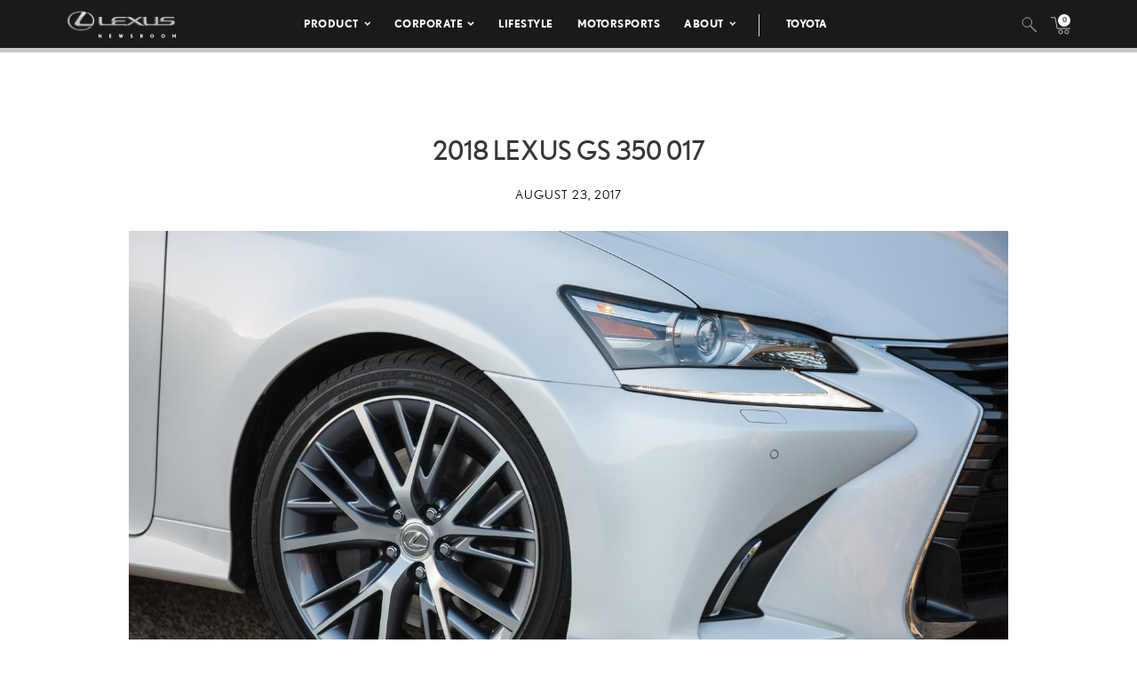

--- FILE ---
content_type: text/html; charset=utf-8
request_url: https://www.google.com/recaptcha/api2/anchor?ar=1&k=6Ldl55gUAAAAAODWLNyPR_2KfYHNm-DfOveo0xfH&co=aHR0cHM6Ly9wcmVzc3Jvb20ubGV4dXMuY29tOjQ0Mw..&hl=en&v=TkacYOdEJbdB_JjX802TMer9&size=normal&anchor-ms=20000&execute-ms=15000&cb=howlk6y3bn1y
body_size: 45739
content:
<!DOCTYPE HTML><html dir="ltr" lang="en"><head><meta http-equiv="Content-Type" content="text/html; charset=UTF-8">
<meta http-equiv="X-UA-Compatible" content="IE=edge">
<title>reCAPTCHA</title>
<style type="text/css">
/* cyrillic-ext */
@font-face {
  font-family: 'Roboto';
  font-style: normal;
  font-weight: 400;
  src: url(//fonts.gstatic.com/s/roboto/v18/KFOmCnqEu92Fr1Mu72xKKTU1Kvnz.woff2) format('woff2');
  unicode-range: U+0460-052F, U+1C80-1C8A, U+20B4, U+2DE0-2DFF, U+A640-A69F, U+FE2E-FE2F;
}
/* cyrillic */
@font-face {
  font-family: 'Roboto';
  font-style: normal;
  font-weight: 400;
  src: url(//fonts.gstatic.com/s/roboto/v18/KFOmCnqEu92Fr1Mu5mxKKTU1Kvnz.woff2) format('woff2');
  unicode-range: U+0301, U+0400-045F, U+0490-0491, U+04B0-04B1, U+2116;
}
/* greek-ext */
@font-face {
  font-family: 'Roboto';
  font-style: normal;
  font-weight: 400;
  src: url(//fonts.gstatic.com/s/roboto/v18/KFOmCnqEu92Fr1Mu7mxKKTU1Kvnz.woff2) format('woff2');
  unicode-range: U+1F00-1FFF;
}
/* greek */
@font-face {
  font-family: 'Roboto';
  font-style: normal;
  font-weight: 400;
  src: url(//fonts.gstatic.com/s/roboto/v18/KFOmCnqEu92Fr1Mu4WxKKTU1Kvnz.woff2) format('woff2');
  unicode-range: U+0370-0377, U+037A-037F, U+0384-038A, U+038C, U+038E-03A1, U+03A3-03FF;
}
/* vietnamese */
@font-face {
  font-family: 'Roboto';
  font-style: normal;
  font-weight: 400;
  src: url(//fonts.gstatic.com/s/roboto/v18/KFOmCnqEu92Fr1Mu7WxKKTU1Kvnz.woff2) format('woff2');
  unicode-range: U+0102-0103, U+0110-0111, U+0128-0129, U+0168-0169, U+01A0-01A1, U+01AF-01B0, U+0300-0301, U+0303-0304, U+0308-0309, U+0323, U+0329, U+1EA0-1EF9, U+20AB;
}
/* latin-ext */
@font-face {
  font-family: 'Roboto';
  font-style: normal;
  font-weight: 400;
  src: url(//fonts.gstatic.com/s/roboto/v18/KFOmCnqEu92Fr1Mu7GxKKTU1Kvnz.woff2) format('woff2');
  unicode-range: U+0100-02BA, U+02BD-02C5, U+02C7-02CC, U+02CE-02D7, U+02DD-02FF, U+0304, U+0308, U+0329, U+1D00-1DBF, U+1E00-1E9F, U+1EF2-1EFF, U+2020, U+20A0-20AB, U+20AD-20C0, U+2113, U+2C60-2C7F, U+A720-A7FF;
}
/* latin */
@font-face {
  font-family: 'Roboto';
  font-style: normal;
  font-weight: 400;
  src: url(//fonts.gstatic.com/s/roboto/v18/KFOmCnqEu92Fr1Mu4mxKKTU1Kg.woff2) format('woff2');
  unicode-range: U+0000-00FF, U+0131, U+0152-0153, U+02BB-02BC, U+02C6, U+02DA, U+02DC, U+0304, U+0308, U+0329, U+2000-206F, U+20AC, U+2122, U+2191, U+2193, U+2212, U+2215, U+FEFF, U+FFFD;
}
/* cyrillic-ext */
@font-face {
  font-family: 'Roboto';
  font-style: normal;
  font-weight: 500;
  src: url(//fonts.gstatic.com/s/roboto/v18/KFOlCnqEu92Fr1MmEU9fCRc4AMP6lbBP.woff2) format('woff2');
  unicode-range: U+0460-052F, U+1C80-1C8A, U+20B4, U+2DE0-2DFF, U+A640-A69F, U+FE2E-FE2F;
}
/* cyrillic */
@font-face {
  font-family: 'Roboto';
  font-style: normal;
  font-weight: 500;
  src: url(//fonts.gstatic.com/s/roboto/v18/KFOlCnqEu92Fr1MmEU9fABc4AMP6lbBP.woff2) format('woff2');
  unicode-range: U+0301, U+0400-045F, U+0490-0491, U+04B0-04B1, U+2116;
}
/* greek-ext */
@font-face {
  font-family: 'Roboto';
  font-style: normal;
  font-weight: 500;
  src: url(//fonts.gstatic.com/s/roboto/v18/KFOlCnqEu92Fr1MmEU9fCBc4AMP6lbBP.woff2) format('woff2');
  unicode-range: U+1F00-1FFF;
}
/* greek */
@font-face {
  font-family: 'Roboto';
  font-style: normal;
  font-weight: 500;
  src: url(//fonts.gstatic.com/s/roboto/v18/KFOlCnqEu92Fr1MmEU9fBxc4AMP6lbBP.woff2) format('woff2');
  unicode-range: U+0370-0377, U+037A-037F, U+0384-038A, U+038C, U+038E-03A1, U+03A3-03FF;
}
/* vietnamese */
@font-face {
  font-family: 'Roboto';
  font-style: normal;
  font-weight: 500;
  src: url(//fonts.gstatic.com/s/roboto/v18/KFOlCnqEu92Fr1MmEU9fCxc4AMP6lbBP.woff2) format('woff2');
  unicode-range: U+0102-0103, U+0110-0111, U+0128-0129, U+0168-0169, U+01A0-01A1, U+01AF-01B0, U+0300-0301, U+0303-0304, U+0308-0309, U+0323, U+0329, U+1EA0-1EF9, U+20AB;
}
/* latin-ext */
@font-face {
  font-family: 'Roboto';
  font-style: normal;
  font-weight: 500;
  src: url(//fonts.gstatic.com/s/roboto/v18/KFOlCnqEu92Fr1MmEU9fChc4AMP6lbBP.woff2) format('woff2');
  unicode-range: U+0100-02BA, U+02BD-02C5, U+02C7-02CC, U+02CE-02D7, U+02DD-02FF, U+0304, U+0308, U+0329, U+1D00-1DBF, U+1E00-1E9F, U+1EF2-1EFF, U+2020, U+20A0-20AB, U+20AD-20C0, U+2113, U+2C60-2C7F, U+A720-A7FF;
}
/* latin */
@font-face {
  font-family: 'Roboto';
  font-style: normal;
  font-weight: 500;
  src: url(//fonts.gstatic.com/s/roboto/v18/KFOlCnqEu92Fr1MmEU9fBBc4AMP6lQ.woff2) format('woff2');
  unicode-range: U+0000-00FF, U+0131, U+0152-0153, U+02BB-02BC, U+02C6, U+02DA, U+02DC, U+0304, U+0308, U+0329, U+2000-206F, U+20AC, U+2122, U+2191, U+2193, U+2212, U+2215, U+FEFF, U+FFFD;
}
/* cyrillic-ext */
@font-face {
  font-family: 'Roboto';
  font-style: normal;
  font-weight: 900;
  src: url(//fonts.gstatic.com/s/roboto/v18/KFOlCnqEu92Fr1MmYUtfCRc4AMP6lbBP.woff2) format('woff2');
  unicode-range: U+0460-052F, U+1C80-1C8A, U+20B4, U+2DE0-2DFF, U+A640-A69F, U+FE2E-FE2F;
}
/* cyrillic */
@font-face {
  font-family: 'Roboto';
  font-style: normal;
  font-weight: 900;
  src: url(//fonts.gstatic.com/s/roboto/v18/KFOlCnqEu92Fr1MmYUtfABc4AMP6lbBP.woff2) format('woff2');
  unicode-range: U+0301, U+0400-045F, U+0490-0491, U+04B0-04B1, U+2116;
}
/* greek-ext */
@font-face {
  font-family: 'Roboto';
  font-style: normal;
  font-weight: 900;
  src: url(//fonts.gstatic.com/s/roboto/v18/KFOlCnqEu92Fr1MmYUtfCBc4AMP6lbBP.woff2) format('woff2');
  unicode-range: U+1F00-1FFF;
}
/* greek */
@font-face {
  font-family: 'Roboto';
  font-style: normal;
  font-weight: 900;
  src: url(//fonts.gstatic.com/s/roboto/v18/KFOlCnqEu92Fr1MmYUtfBxc4AMP6lbBP.woff2) format('woff2');
  unicode-range: U+0370-0377, U+037A-037F, U+0384-038A, U+038C, U+038E-03A1, U+03A3-03FF;
}
/* vietnamese */
@font-face {
  font-family: 'Roboto';
  font-style: normal;
  font-weight: 900;
  src: url(//fonts.gstatic.com/s/roboto/v18/KFOlCnqEu92Fr1MmYUtfCxc4AMP6lbBP.woff2) format('woff2');
  unicode-range: U+0102-0103, U+0110-0111, U+0128-0129, U+0168-0169, U+01A0-01A1, U+01AF-01B0, U+0300-0301, U+0303-0304, U+0308-0309, U+0323, U+0329, U+1EA0-1EF9, U+20AB;
}
/* latin-ext */
@font-face {
  font-family: 'Roboto';
  font-style: normal;
  font-weight: 900;
  src: url(//fonts.gstatic.com/s/roboto/v18/KFOlCnqEu92Fr1MmYUtfChc4AMP6lbBP.woff2) format('woff2');
  unicode-range: U+0100-02BA, U+02BD-02C5, U+02C7-02CC, U+02CE-02D7, U+02DD-02FF, U+0304, U+0308, U+0329, U+1D00-1DBF, U+1E00-1E9F, U+1EF2-1EFF, U+2020, U+20A0-20AB, U+20AD-20C0, U+2113, U+2C60-2C7F, U+A720-A7FF;
}
/* latin */
@font-face {
  font-family: 'Roboto';
  font-style: normal;
  font-weight: 900;
  src: url(//fonts.gstatic.com/s/roboto/v18/KFOlCnqEu92Fr1MmYUtfBBc4AMP6lQ.woff2) format('woff2');
  unicode-range: U+0000-00FF, U+0131, U+0152-0153, U+02BB-02BC, U+02C6, U+02DA, U+02DC, U+0304, U+0308, U+0329, U+2000-206F, U+20AC, U+2122, U+2191, U+2193, U+2212, U+2215, U+FEFF, U+FFFD;
}

</style>
<link rel="stylesheet" type="text/css" href="https://www.gstatic.com/recaptcha/releases/TkacYOdEJbdB_JjX802TMer9/styles__ltr.css">
<script nonce="kXWZc9s6Cup-waUWRbfxbw" type="text/javascript">window['__recaptcha_api'] = 'https://www.google.com/recaptcha/api2/';</script>
<script type="text/javascript" src="https://www.gstatic.com/recaptcha/releases/TkacYOdEJbdB_JjX802TMer9/recaptcha__en.js" nonce="kXWZc9s6Cup-waUWRbfxbw">
      
    </script></head>
<body><div id="rc-anchor-alert" class="rc-anchor-alert"></div>
<input type="hidden" id="recaptcha-token" value="[base64]">
<script type="text/javascript" nonce="kXWZc9s6Cup-waUWRbfxbw">
      recaptcha.anchor.Main.init("[\x22ainput\x22,[\x22bgdata\x22,\x22\x22,\[base64]/[base64]/[base64]/eihOLHUpOkYoTiwwLFt3LDIxLG1dKSxwKHUsZmFsc2UsTixmYWxzZSl9Y2F0Y2goYil7ayhOLDI5MCk/[base64]/[base64]/Sy5MKCk6Sy5UKSxoKS1LLlQsYj4+MTQpPjAsSy51JiYoSy51Xj0oSy5vKzE+PjIpKihiPDwyKSksSy5vKSsxPj4yIT0wfHxLLlYsbXx8ZClLLko9MCxLLlQ9aDtpZighZClyZXR1cm4gZmFsc2U7aWYoaC1LLkg8KEsuTj5LLkYmJihLLkY9Sy5OKSxLLk4tKE4/MjU1Ono/NToyKSkpcmV0dXJuIGZhbHNlO3JldHVybiEoSy52PSh0KEssMjY3LChOPWsoSywoSy50TD11LHo/NDcyOjI2NykpLEsuQSkpLEsuUC5wdXNoKFtKRCxOLHo/[base64]/[base64]/bmV3IFhbZl0oQlswXSk6Vz09Mj9uZXcgWFtmXShCWzBdLEJbMV0pOlc9PTM/bmV3IFhbZl0oQlswXSxCWzFdLEJbMl0pOlc9PTQ/[base64]/[base64]/[base64]/[base64]/[base64]\\u003d\\u003d\x22,\[base64]\\u003d\\u003d\x22,\x22MnDCnMKbw4Fqwq5pw5LCrsKGKklbJsOYOMKTDXvDmAfDicK0wpYUwpFrwpfCkVQqSWXCscKkwqnDgsKgw6vCkA4sFHsAw5Unw4jCrV1/N1fCsXfDn8O2w5rDng7CpMO2B1nCqMK9Sx/DicOnw4cnaMOPw77CkF3DocOxP8KOZMOZwqXDpVfCncKGasONw7zDnglPw4BdYsOEwpvDp24/[base64]/XE/Dl8OnZWd+wpJIwog0BcKDw6LDpMO/GcOTw64SRsO+wrLCvWrDlip/NW9sN8O8w4Yvw4J5Q3kOw7PDmHPCjsO2J8OrRzPCrMKSw48Ow7MBZsOAHEjDlVLCjcO4wpFcdcKnZXcCw5/[base64]/wpYgUcOswqfCoGjDlgAew7jCmcKVZn07wqjCsktPU8K0Bk/[base64]/CsFELMTIBPWYrMmfCgsOIwrxkVHbDscOBGh7ClGNIwrHDiMK4wpDDlcK8TQxiKih0L18zekjDrsOjGhQJwqjDnxXDusOrPWBZw5kzwotTwr/ClcKQw5dkW0ReJMOzeSU5w5Mbc8K/MAfCuMOjw6FUwrbDjMO/dcK0wrjCk1LCokVhwpLDtMOow4XDsFzDt8OHwoHCrcO5CcKkNsKEf8KfwpnDm8OtB8KHw4rCgMKJwr8MfzXDlVDDv0dCw7BOEsOgwohCB8OQw7QnSsKRMMO3wrEdw49OdiLCuMKQQhjDmA7Cjy7DksKuIMOZw6wswp3DrDpxFg0Bw55DwoQOU8O0WE/Dh0NJU1bDmMOswqlhWMKPRsKawqcrUsOkw4NDPUc3w4zDvcK5PHDDtsOmw53DhcKeaQdtw61JShVYEgTDsmtmZkBswprDt34LQDF5YcOjwo/[base64]/wonCp8OlUsKLw50YwpLDnHDDvsOUOHh2R8Ktw4YmUExCw4hdNhEFOsO+WsObw5vDvcKxKD8+PWkOKcKUw6tswoVIEh3CuyAkw6PDt0Y3w4gyw4bCo2gbUWrCgMOzw6JKHcOnwrDDq1rDssO/wo3DmsO1bsOow4/Ch2YKwpBvcMKXw5zDpcOjElsCw6HDp1XCssObIDnDl8OOwoLDjMOtwonDjTTDlMKyw7zCrVQiIkwhazBDGcKFA2UmaxpPIibCrhPDq2BMw6XDqiMQJMO0w7YPwp7Cgj/DuyPDjMKPwpRBBGMgbsOWYiXCrMO4KjjDsMOqw7p1wrYHOsO4w7h3d8OJRBA7XMOCwpPDniFGw57CoS/Dj0bCnVbCk8OCwqF0w7DCvS3DnQZvw4MZwq/DksOLwqgIRXTDmMKoZBNIYUdDwohWN1TCgcOCU8OCJzpfw5F5woF/ZsKOR8OawoTDvsOZw43CvRAYa8OJAEbCmzlQGQRawqogUjMRdcKfG19rd1l2Rmt4WCQwSsOsAAsGwqvDrBDCsMOkw5QNw77DmQbDnWd9VsKYw57ChWBDFcO6EkXChsOIwr9TwovCgS5Tw5TCpMOAw67CoMOHBMKawq7Dvn9WEsO6wq1iwrE/[base64]/[base64]/Dvn4SKiDCkGVaAMO1wqFNBDoOQzHDp8KdG0lkwqbDsAbDg8Kuw4MTCjXClcOVN0PDuDYCd8OAc3U4w6PDj2vDvsKyw6lHw5MuIsOgU3XCtsKwwrZcXkLCn8KTawzDqcK3WMO1wrDCvRYjw5HCgUVDw4wrF8OxFkDCsGbDgD/[base64]/[base64]/wqTDql0awqVac8OGwpJWbDDCtVPDqMOsV8KUeVURUMKjw7kswqzCty1GKHg/LiFNwqrDihEew74ywptnPl7CtMOzwqXCskI0W8K2DcKPwoAuIVNrwpw1AcKtVcK3fXZHMxHDjsKowqvCtcKsesK+w4nCqC8/wpHDs8KOWsK4wpFywovDq0UYwrvCk8O9TcO0MsKIwrHCrMKnNcO1wpZpw6bDsMKTfw9Fwq/Cg0Exw5pONDdhwpTCrnbCt0DDr8KISzrCksKEK0ZnYDwdwq8aIz8WVMO7alNKFww6NRZnOsOCOsOQAcKabMKNwr4vRcKSI8OjL07Dj8OdWwfCmDHDicOpecOxV1xXQ8K+fQ/[base64]/CnsO8wrt5fsKgOcKmX8OCwrgmwqrCnUAmJcKqRsO4w5TClsKwwqrDpcK+LcK1w4LCm8OLw6zCqcKtw4Ycwol5SB0dFcKQw7fCn8OYN0hlMl0hw4EgAwLCssOaYsO/w53Cg8Ohw5rDj8O9EMOZXFPCpsKpQsKUGCfDlcK6wrxVwq/DusOsw67DvzDCik/DksKbQQXDiVvDqWd7wovDosOGw6IvwrbCocKNFsKfwpXCm8KdwoFzSMK3w6vDqzHDtGvCoC/DuA3DnsOub8KVwqbDmsOCwr/[base64]/DlMKIwp3CsHfCjRAbKVsNwqnDp0bCpH5ZSMOTwoJ5Bj/[base64]/[base64]/CtF3DlEjDpQMbc3vDs8KRw7zCvMKjw4LCu2tLFXnCrHggScO6w5nDssOxwqDClBfDog0BVGgkAlted1/DrlHCv8KswrzClMO/I8KNwpbDhsOYeUHDg2zDiVDDrsOYP8KfwrvDpMK9w6jDpcKxGx4XwqVNw4fDlFlgwr/[base64]/CksKDw4xZw4tBwr5twpfCuMOHMz0dw7JjwoEUwrXDkQfDt8OscsKaIlnCkVRVccOldnFDEMKLwrnDuyHCohYQwqFBwrTDkcKIwrEjWsK/w5Euw7NUdhRXw5BTMyESw7bCrFLDq8OuHMKEBsO3IjA7fV42wr/CiMOnw6dpQcO7w7E3woY0wqLCgMOJTnQzAHrDjMO1w6HDkh/[base64]/DujhxFSzCm8OqMsOQYMOlw6EqwoImasOVH1p2wrjDk8Otw6vCksKmNFUAB8OrTMKIw7/DncOgAsKwecKkw5lGHsOENMOJQsO1esOMTMOIw4LCsgZEwpRTXcKQeVMSHcKUw5/CkzrDpj5Dw4DCj2LDgcOnw5vDinDCtcOLwobDjMKeXcKADiDCsMKTNMKKAQVQZ25xLQLCk2dmw5vCv23Dql/Cn8OuK8OucU1cDELDl8KAw7sZCyrCpsO6wrfDnsKLw6c8CsKZwrZka8KYFMOyWMOcw6DDlMKsAyrCsxtwGFAFwrsKccOBeApHLsOswqTCicOMwppBJMOOw7fDkiVjwrXDusO8wqDDhcKwwrdSw5LCi1TDlT/CkMK4wo7ChsOCwrnCrMOJwo7Cu8KDbzkOOsKhw6pGwrEKWWnDiFrCgsKZworDrMKZb8OAwpXCvcKEIGYmEFIwC8OiVcOqw6DDq1rCpidRwqvCs8KRw7LDrwLDnQLDsyDCjifCuyIvw68kwogDw4tYwp/DmTQyw6x7w73CmMOkK8K8w5kxcMKHwqrDu2HCnG5zYn51I8OiS0zCq8Knw6FhTRbDlMKtNcO3fyB6w5YAcX07Zi4XwqpTcUgGw5MVw5t/[base64]/DpHszw5bDlnIVw5dQwqtEwoHCj8KSwo/CiCViwqDDti8JPMKZAA06McOVGUxpwq8uw6ppJwPCi2nCl8OVwoJNw5HCi8KOw4F2w7Qsw7p+wqvDqsOOUMOnRQhUKX/[base64]/[base64]/DscKELcK7b1LDssO6YMOjH8KZGG/CscOQw6XCoiPDhjR+woQYS8KywqY0w7LClMO4Nh/[base64]/b0pSw4Mhwq4/[base64]/[base64]/DryIkIS9mUsOsccKowrcUDz7Cj8Otw4zCgMKyKHjDtjDCscOCGsO6LC7CqMO/[base64]/Du2lqTsK/GQDDi0AdB8OGwoHCscOcwoPCtMO/[base64]/wr1oWcKLwrxAb8K2Wm1Yw6QGwobCjcOBw4NNwoosw60vVnrDuMK2wqfCn8ORwq4jIcKkw5rDmXMBwrvDgMOoworDuH4UT8KuwpcNShlpCsORw7/DlcOVwrlibXFvw5srwpbDgF7CiQ4jTsOjw7TDpwvCkMKbO8O7Y8OqwrxhwrBkLiA/w4HCnWvClMKDEsOdw4ckwoJCFsOVwoJPwrTDjhZ9MRkKcmlAw4ZOfMKvw6tOw7nDvcOXw7kWw4bDizrChsKZwqXDjBTDlzcfw6QsaFnDpFhkw4fDkkrCjjvCtcOaw4bCucK1E8OewoxAwp8UVXp7ZFV8w4tbw4nDll/[base64]/ezIZAcKmw5hKH8OSwrvDtcORPcKDw4zDoV9YJcOKacKdcybClWBYwrlBw5LCnUhMY0FNw5bCm1Mcwr5TP8OBOsOoMTsNFxBOwqPDo1B+wqvCtWXCnkfDnsKIfFnCgXlYMMOTw40pw55GKsKvFG0sScOtccKow4NRwocTOCJzWcODw7jCtcODKcK0OBHCgMOgKcKawo/CtcKow6JIwoHDncOow7QRUR4PwpvDpMOVe2/Dq8K7S8OCwq8KYcK2DkFvPBTDo8OtCMOTwrXDg8KJe33CjnrDt3/DuWFCRcOJVMOJw5bDo8OdwpdswpxeTlpoFcO+wrMcSsODCgvDmMOzdGrCiywjdTtVcFPDo8K9woYuVhXCrcKBJ2fDqQHChMOQw7B4IsOXwpXCncKQd8OIG1vDqsKBwp4Jw53Ct8K4w7zDq3bDgHsSw4ExwqA8w6bChcKDwojDjMOeFcK+MMOewqhXwoDDnMO1wrZyw6/DvxVmP8KxLcOoU0jCj8OhGV3CrsOKw4J3w4kmw7ZrPMONMcONw4EEw77DkmnDtsKJw4jCkMO7NiUpw6kAQMKHQsKQRcKPR8OsdgPCkxUzwovDvsO/wq3CumRuZMKDc2NoQMOxw5Ygw4BwbxrDtVRcw78rw4/Cv8K4w4wlJcOkwprCj8OBCmDCtMKOw4UIw5ppwp8GAMKlwq5dw51hVybDhy/DqMKmw6sDwp0aw4PCgsO8PcK/[base64]/[base64]/ChWBJw5XCkCvCsQ8ew4xqSy1rw63CqFhnbT/CtW0xwrfDtQvCjXwGw4RrEcORw7bDpRzDlsK1w60Nwp3DtEhHw5BaWMO7W8KaSMKYXnDDjwABJXsQJMO1WAAPw7PCr2HDm8KKw5zCssK5TRgvw51Fw69AWl0Kw7TCnxvCrMKqKV/CsCrCrWTCmcKABA4MPU0ww5PCssOOMsKAwr/CnsK0LMKqTcOyRAPCucOsMETCtsOVNRh3w4oYVCY4wp5zwrUpc8OcwqwWw67CtMOawo87CG/CtVZuSy7DuF3CucKGw43DncOHEsOLwpzDkHsdw7F2XMKuw6lyXHHCosKWacKlwq8Cw51UQlAYOcO8w4/CkMOoRMK1DsOTw57CkDwVw7fCmsKUMcKMbTDDuGsQwpzDt8K/wrbDv8O6w7x+IsKjw4U9HMOiFlI+wqrDoScAXEIqMCfCmxbDkkIxdQjCscO/wqdnfsKpFTNHw5U0YcOgwq1dw5zChihEKsOcwrFCf8O/[base64]/DgDUyw7XDqMKxwo4+w4MlYnAuG1hLwp9KwrLCr2M+dcKyw67CgyM1OCLDqi5XNsKiRsO7UQvDqcO2wp9DK8KqLAUEw64aw7PDncKJAx/DjBTDs8OSFzssw7LClMOcw4zCgcOkw6bCgnM6w6zCgzHCq8KUOGhbHj4swoHCv8OSw6TCvcKcw6cVeS59d3VVwq3CkUfCtU/CpsKlwojDq8KNHivDmkHClMOZw7TDqsKOwps/[base64]/CpV/[base64]/Dm8KeaMODwq57woPChB/Cs8KHwoR6w5RMwr/[base64]/IsKmw5MmMixtw4l+WsO9FMKPQcK3w6g2woQsOsOowpM4OsOEw6F5w4ovRcO0esK/[base64]/[base64]/DrcO5wrLDqGDCjnoow5BnNMOBAMKcwpHDjE5oAMKPw67CiGJOw5/CpcO5wrNLw7XCiMK5KizCl8KPZXo/w7jCucK6w48iw5E9wo7Djghqw5jDmAN5w77CncO9EcKAwowJRcK6wpF8w600w77DjMOUwpRJBMOjwrjClcOtw5QvwpnCp8K4wprCinTCkiItHhrDgWNlWi9XHMOMfcOew5gWwplgw7rDtgwKw4s/wrzDpiTChcK8wrbDscOvJsOPw4hewqx+E0NhBcOFwpo2w7LDj8OvwrbClkbDuMOTEBomEcOGdwNVQi84Vj/[base64]/Dk8ObAS7DmsK1BsOdE8Oowo/DjQXCtyFjSnbChWcCwonCuQxhP8KMDsKhdlbDjlvDjUcFUMO1PMO7wpTCgkQGw4DCu8KEwr5iezXDh2cyRwPDilAQwojDv1DCrE/[base64]/[base64]/DkBNYOsKHw4nDqMKmwo7DvEcUw5/DtcKeU8O2w7A8bw7Dh8OERidEw6jDrDzCog9pwpw4HxFTF3zDhG3DmMKkDgTCjcOKwr0zOcONwr/[base64]/w7N7w7ZswqvDnVvCksKvAsKJwo13w6Nlw4/Ch3k2w6LDonXCoMOtw7xiY3t5woDDrUNRw75vTMOAwqDChl9GwoTDtMKORMO1NB7CnzvCryN7wp90wrc7DsKHaGNvwoLClMORwoTDtsOlwo/DgMOdAcOoYMKewpTCnsKzwqXDu8K9BsOVwp0VwqtPVMOuwqnCnsOqw6nCrMKYw6LCoiFVwr7Cj2llDiDChQXCgjkzwq7CscKsHMOJwrvDk8OMw7ExBhXCliPCrMOvwqvCgQNKwqdCDsOHw4HCkMKSw5HCpMKpK8OwPMKaw7vClcOIw7nCixvDtF8/w5PCuS7Cgk9Ow7nClThlwrnDoG9rwpjCmkDDp1vDjsKQWsOnFMKlbcOpw6Ayw4XDiFjCrcOAw4cnw4MeGFBQwpdpEHVrw6ITwrhzw58Xw7TCnMOybMOwwrLDv8KIBMOqDwxpMcKmCAnDu0zDljjCj8KhO8OyH8OQw44Vw6bCgBbCrsOWwpXDgMOkIGJDwqgjwo/DlsK9w5kFEmo7ecKldRLCscO3ZF7DnMKGScKYeUjDn3UpHMKXwrDCtDHDvsOIZ14Gwokuw5cZwrVpCQYIw69UwpnDgn96W8KTRMKjw5h1Y2RkGVjDnUA/[base64]/[base64]/ARJfwr7CqAbDtQLDncOfw7/CuiQ3wq5NwpDCrcO8CcKzWcO/VH51JQE/WMKJwoo4w5ozYFIWacOSMV0iIFvDiWFzE8OCcRAGLMK1MzHCtXbCm3IZw4hhwpDCp8Ozw7EDwp3DsSEICkJnwrnClcObw4DCgUnDpw/[base64]/DhsOcwoTDi8OIPXw9wpHCjMKVwoEIF0rDtsOzSHXDq8OgEWbDn8OUw7cwQsOmNsKowqEiRizDj8Kyw6nDoxvCmcKFw4/DvVvDnMKrwrQje1hpPHApwpjDtsOsR2zDuxUGT8Otw7VGw4QRw6R6FGnCn8O1DlXCvMKpEcOtw7HDmxtJw43ChShLwpZuwo/[base64]/CoxMuw5cJw6gVXyQhw6PDi8KrP0c9S8OLwqByd8KSwqDCrQbDmcKuKsKtd8KFXsKKdMKQw5xVwpxuw44Uw4AfwoAQMxXCkgrCq1odw7Q+w5hfChnCuMKTw4DCvsOMHUXDtyXDsMOmw6vCuAsWw6/Dn8KaaMKjaMOgw6/DiUdsw5TCoCvDhsKRwpLCn8O6V8KkODYDw6bCtkMJwq4nwqdnD0x7L1jClcOpw7dtEjkIwrzCulfCiRzDrUplA0cebhUpwrJVw5fCmMO5wq/[base64]/wrFswqs0LWhcWsKiJyZEEcKuw5nCqcKDQsKyUcOIw5rDvsKBNcOZEMKCw4YNwrgYwrvCnsKPw4YOwpd6w7LDsMKxC8KHbcKxWBrDisK+wqoNOV3DqMOsD3XCpRbDtXDCgVATcXXCi1TDmHd/D2RRT8OsRMOFw7x2Gk3Cix5YL8KeST9Gwo8vw6vDksKED8K5wr7CisK5w7lgw4hvNcOYCzzDssOkYcOpw53DnTnDlMOnwpsaPsO1GBrCscO1ZER0EMOyw4jCrC7DpcOANG4hwpfDpE/[base64]/DrcKXN8KGXTAcEcOsLgIVScKGe8K/ZFtYZ8ONw7nCqcKXScKgRSQtw4DDsQJaw5TDlCTDucK0w74qUkbCsMKXHMKYPsOaN8KiIzMSw6Ayw6/DqD3DlsKbTW7CiMO2w5PChMKOe8O7LHg/EsKrw53DuQM2ek4Iw5jDvcOfJsOsEGRmQ8OYw53DnMKsw7NRw4/DpcK7KyvDpmpTURQbUMOgw6wuwoLDq3zDiMKjD8O5XMO2RxJdwodJUBw2BFpWwqYww7DDvsKDP8OAwqrDl1jDjMO2cMOSw7N3w4Acw6gOS1htIi/CowdkOMO3wrled2/Dr8O9U1J1wq1/[base64]/ClW7Dh8K6w7nDjxLCscKkwpVjworDvSJELGMRBnRvw7wzw6/DmEDClB/Dh29lw7N7dmwNM0bDlcOtL8ODw44LNyp/SzXDscKZbUBbQGNoQMKJSsKuDxJ6CAzCjcKYS8KzN1FgXwpRfS8bwq7DphlUJcKKwoTCggHCkQ59w6EJwrIXHFEJw4vCh0DCuQzDnMKFw7Fvw4oIUMOyw5sLwrXCksKDO2fDmMOeasKJD8K/w4jDi8O6w5TCjRfDtSwXITrCkz1UPmbCnsOQwo1vwp3DmcKgwrjDuSQCwrUeElbDjCEDwr7DiBjDrWR5w77DjnfDmSHCrsKtw7gJLcOdNcKFw7jDk8K+Uzcpw7LDscKjKDAaVMOcdg/DiB8LwrXDiVBcbcOhwopVGBLDvSdyw7XDiMKWwoxFwpcXwqXDm8Klw71oM0rDqwd8wo8ww77CpcOUccKSw7XDlsKqDyRyw4IDI8KDBAjDl3VqSX/CnsKJd3vDiMKRw7/[base64]/fsOwHS/CsMOwwpTDvHQRLcOfCsK+w6LCmiDDs8ORwq7Cl8K/bMKyw5bCtMOCw4XDtBgkNcKHU8OGOSgQZsOiYinDnwbDm8Obe8KWR8OvwqPCj8K8AC3ClcKiwoPChgRZw5XCkUErUsO4Yy5nwrnCtAXDo8KOw4TCpcOow44eKMOJwp/CusKvG8OKwooUwqfDosK1wq7Ck8KVEDN/wpR0b0zDjHXCnFTCsB/DmkDDlcOeYCklwrzDsWrDskZ2ch3Cv8K7DsONwqTDrcKxEMOkwq7DrcOXw5sQdGsYF2gcU1w4w7/DlcKHwqjCqWRxQ0oJwqbCoAhSSsOuc0x4WMOWJ0kZdy/Cg8K8wpEPMivDkWnDgE7Ct8OQWcOew6QtYcOjw4bDuGPCrj3ClyXDh8K8MUsywr9iwpzCn3zDrT4Jw7EfLTYJJMKQCcOMwovDpMOtXwvCjcOrV8OQw4dVFMOZwqcZw5/[base64]/CsRgEw5vCpcKBIsKCM3VHwo8VwqfCuDc2NRckfXdIwoLCpMOTL8OUwqLDi8OcGAYkcxFsPkbDkQvDqsOScXPCqsOnK8KpTMOUw5QEw6BJwofCoVpQMcOEwq8ve8Ofw4HChsOrEcOybAXCrcKgChPCmMO7OMOxw4vDjV/CrcOLw4LDqEPCnBTDumTDpy4xwoghw7ABZcOmwpIiXhdfwqPDhy3Dr8KVdsK+BlTDmMKgw6/CvnwDwrsMcMOyw6w8w5NaNsKJBMO4wohiHWMdZMOAw5pLE8Kfw5vCoMOEKcK8GcOXw4fCtncIGg0RwptBeXDDogzDp0ZFwovDpWJQY8OTw4TCjsO8wpxlw77DnU5HTcK5YsKAwq5gw6rDo8O7woLCksKnw4bCm8KfdC/CvlN+bcK3S1Z2RcKPOcO0woTDusO0SgnCtyrDvT/CmxZ5wq5Jw5NAFcOIwrfDq2cKPH9/w4ItYj5BwpTCpkJKw7Arw7lIwqUwIcOZYFQTwpXDqQPCqcOQwrHCp8Oxw5NQZQDDt0Yzw43CosOqw5UNwqgdwq7Dmk7DgFfCrcOkQcKtwpQSZQRYZsOkQcONZn1ZenoFSsKIJcK8cMOPw6QFVCNqwq/CkcOJacONN8OGwpjCmsKHw6TCsxTDtGY/[base64]/CqsOBIsOSIcKwK8OLZcO4WEzDvsK/[base64]/H3QYGsOICsK2w7UxbCTDpkg+w5U/[base64]/JsK7PMO0L3Vvw4fDthDCv27ChlrDtWbCikrDsnwqTgjCo0jDomEeScO6wqYtwpQzwqQzwoppw484O8OLDG3Cj0V/[base64]/f8OgVWtnNDV9w6rDtwtuwqlvwq9Nw4/DoyRCwoHChhIwwpQ1wqN0Xj7Dr8KDwrVyw5lJOANiwrB8wrHCrMK+PghqC23Dp3LCosKjwp3ClAoiw4pDw5nDhmbDlsK3wo/DhFxwwopmw5kJL8K6wq/DvjLDiFEMd1VEwrfCjhDDvBXDhBVzwp7DigrCsxVow5UXw6nDrxjCpcKpb8KvwqzDkMOow48JFT1xw6BHNMKLwpjCi0PCncKAw4A4wrrCqMK0w6DCuwFPwo/Dkj4YYMOyNxghwqXDq8OGwrbDnTtTV8OaCcOvw5NndMOLCV5kw5R/[base64]/[base64]/Cs2ctG8KYZsOMwqLCisOKw5PDjUTCjMK3TngAw6zDhHXCn0vDuFTDvcKjwpUFwpTCncKtwoVxZnJjXMO5Ums4wo/CtyF5cgZZZcK3e8Krw4zCoXEvwozCrBlFw6TDgMKRw59bwqTCr2nChnDClcKuT8KVdMOsw7U/wo9+wqjCisOxZl9scWfCisKCwoNHw5LCqgkow757O8Kpwr7DmsKoL8K7wq/Ck8KEw4wIw45VOlc8w5EaLRbCtFPDnMOeCVLCj2rDqh1OPMOwwq3Du3sWwo/ClcK2f1Jww7LDocOAYsK4DC7Dil7CrxAMwqluYz3CmcOkw4QKIFPDqgfDuMKwDVnCvcKuVUV4A8OubRhcwo7Ch8ORZ2BVw555aHkkw6MjWD/DmMKLw6IUBcOKwoXCv8OkBFXClsOiw4LDvCbDhMO6w50ew7U7C0vCv8K+CsOXWzzCj8KQEmLCjsOewr95TzoLw6Q/N0J0eMK4wqp/woXCk8Obw7txSxjCgHxcwpVWw4g4w7Msw4gsw6TCr8Ocw48KdMKsFD/DgcK2wrlTwonDmizDv8Oiw7cvHGlXw4bDtsK2w5xTNzNVw5fChHjCp8OAf8KFw77CnkJUwo9Fw7Q2wo3CicKRw7d0eFbDtxLDryDCm8KSd8KtwoUVwr3DhMOVPTbCglLChHHCsVzCvMKgdsKlcsKhWXrDjsKEwpbCosO5XsOzw7vDkcKjc8OXHsKxCcOOw4IZasO/[base64]/wpc2w5FywqLDocOqcicmRcKPw7vCkwLDuCHCp8Kgwr3CgkZ3XiZowpFkwo3Cs27CnkTCiSBVwrDCuWTCpVDCiyPDpcOkw4EPwrxbSU7DqcKswqo7w7kjVMKHw6XDosOgwpTClygewrPCh8KjBsO+wpLDlMOWw5htw4/[base64]/w5nDusOMw6XCjS8hwq5SXgQ2woZAw4HCviB2wrlQf8KJwoLCp8OQw4Yaw7UNDMKawqbDtcKDPMOmwqfCuXHCmQjDhcOXw4nDtyo8Nz4cwoHDjzzDpMKLDhLCrSZNw7DDvAfCuTYNw4RRwpXDvcO+wpp2wrrCnQjDoMOVwo4jGy8Vwq0yAsKWw7zCoU/Dh1bDkzzCu8Ojw7VVw5PDh8KfwpPCnSNzSMOkwq/[base64]/CiDTDi1HDkMKAwrE0w7IlbDQYw4bCmFTCj8KZwqZow4nCmcO6ZMOewrZAwogewrvDvVvCgcOWKlDDk8OKwojDucOfRsKkw4FNwrAMQXwgLzNYHW/[base64]/DjcOCw6jDnMK+ZWnCjsONUcO3w5bDhcOgf0zCr0Ytw7bDk8KHWiHCusOrwoTChHTCmMOiVsO1U8OvZMOAw4HCnMK4J8OLwo5nw59GI8O1w7dDwqgOO1d0wp19w6DDvMOtwppmwqrCvMOJwpR/w5/[base64]/DknTDgxPDqngRwrDDgwgAw5PDkRTCnMOfwqYhdw0kPcKmIBjDmMKywpUqfwzCvlULw4PDisKoasOyJhrChz4Xwr0ywpkgfcOjGcKJw77DjcOWw4ZMGzwHUgXDr0fDkQvDuMK5w50dF8O7wqbDvnc0GCXDv1jCmMK1w7/Dozk8w6jCmcKEPcOQNFwXw6vCi3o3wqBrVcKawoXCqEPCuMKTwp5iRMOfw4/CqAvDiDTDmsK0Hy1rwr8WN2VsVcKHwq46N3jClsOfwqklw6jDv8KPMR0hwot+wpnDm8KSaSp4cMKSMmFAwqgNwpLDjVRhMMK5w7gwCTRfIXtzYU4SwrFieMO9AMKpcz/ClsKLblDDpQHCuMOVP8KIdSMHZMO+w5JkZMOHUT/DgcOHHsKrw4B4wq4wBCfDicOdS8Klal7CosKpw5Yow4wvw7DCicO5w5N7TkQwWcKZw6c/H8OvwoIawrpqw4lGGcK/A3PCgMOQfMKFRsOxZznCncOHw4fCm8KdQgscw5TCqDArCQHCnWTDhyoDw7PCpynCiw4xcWfCtRlkwpDDgcOfw5zDrDQnw5TDs8OXw6/ChSZVFcKWwr1XwrVyN8OnByDCrsOTEcK8FVDCuMOawoVMwqk6JMKbwoPCjwZ8w7XCscKWczjCmkdhw6NEwrHCocOiw5gqwqTCrV4Mw6Yhw4cPSXnCr8OnB8OCNcO1ccKrbcK2ZE11bSZ2VnvCuMOIw4DCqXAPw6Y9woPDtMORL8KPwo3CtDgswoJ/UE7DlCPDgzUqw7M7DhPDrikMwrhHw6NiGMKCfiMMw640VcO9N0Y/[base64]/[base64]/[base64]\\u003d\\u003d\x22],null,[\x22conf\x22,null,\x226Ldl55gUAAAAAODWLNyPR_2KfYHNm-DfOveo0xfH\x22,0,null,null,null,1,[21,125,63,73,95,87,41,43,42,83,102,105,109,121],[7668936,753],0,null,null,null,null,0,null,0,1,700,1,null,0,\[base64]/tzcYADoGZWF6dTZkEg4Iiv2INxgAOgVNZklJNBoZCAMSFR0U8JfjNw7/vqUGGcSdCRmc4owCGQ\\u003d\\u003d\x22,0,0,null,null,1,null,0,0],\x22https://pressroom.lexus.com:443\x22,null,[1,1,1],null,null,null,0,3600,[\x22https://www.google.com/intl/en/policies/privacy/\x22,\x22https://www.google.com/intl/en/policies/terms/\x22],\x22zE1PCvbrh3osdfFUwTXpnBC+dgR2O4AU6OR1M9ykhV4\\u003d\x22,0,0,null,1,1763090847955,0,0,[70,77,246,108,91],null,[176,239],\x22RC-qNHZmddql0aszQ\x22,null,null,null,null,null,\x220dAFcWeA5QxYZp-JKloxPOzlZnZXiYRfF8euIr_gaqNr6AqJo_gRNi8F7aRcmW4h4Pmq8WfTUy5n3DHfoFFVbOMnHbKt4_jiEsGQ\x22,1763173648111]");
    </script></body></html>